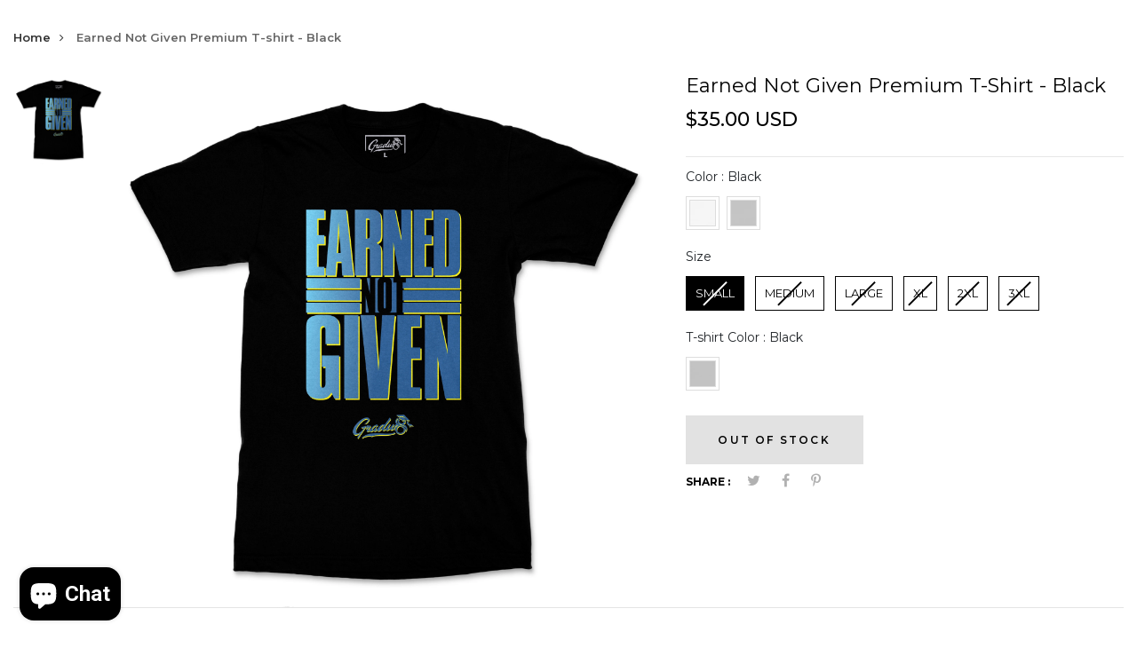

--- FILE ---
content_type: text/javascript;charset=utf-8
request_url: https://assets.cloudlift.app/api/assets/upload.js?shop=gradu8shop.myshopify.com
body_size: 3907
content:
window.Cloudlift = window.Cloudlift || {};window.Cloudlift.upload = { config: {"app":"upload","shop":"gradu8shop.myshopify.com","url":"https://gradu8apparel.com","api":"https://api.cloudlift.app","assets":"https://cdn.jsdelivr.net/gh/cloudlift-app/cdn@0.14.28","mode":"prod","currencyFormats":{"moneyFormat":"${{amount}}","moneyWithCurrencyFormat":"${{amount}} USD"},"resources":["https://cdn.jsdelivr.net/gh/cloudlift-app/cdn@0.14.28/static/app-upload.css","https://cdn.jsdelivr.net/gh/cloudlift-app/cdn@0.14.28/static/app-upload.js"],"locale":"en","i18n":{"upload.config.image.editor.color.exposure":"Exposure","upload.config.file.load.error":"Error during load","upload.config.file.size.notavailable":"Size not available","upload.config.error.required":"Please upload a file","upload.config.image.editor.crop.rotate.right":"Rotate right","upload.config.file.button.undo":"Undo","upload.config.error.fileCountMin":"Please upload at least {min} file(s)","upload.config.image.resolution.expected.min":"Minimum resolution is {minResolution}","upload.config.file.upload.error.revert":"Error during revert","upload.config.image.size.tobig":"Image is too big","upload.config.image.editor.resize.height":"Height","upload.config.error.inapp":"Upload error","upload.config.image.editor.crop.aspect.ratio":"Aspect ratio","upload.config.image.editor.button.cancel":"Cancel","upload.config.image.editor.status.error":"Error loading image…","upload.config.file.button.retry":"Retry","upload.config.error.fileCountMax":"Please upload at most {max} file(s)","upload.config.image.editor.util.markup.text":"Text","upload.config.image.ratio.expected":"Expected image ratio {ratio}","upload.config.file.button.remove":"Remove","upload.config.image.resolution.expected.max":"Maximum resolution is {maxResolution}","upload.config.error.inapp.facebook":"Please open the page outside of Facebook","upload.config.image.editor.util.markup.size":"Size","upload.config.image.size.expected.max":"Maximum size is {maxWidth} × {maxHeight}","upload.config.image.editor.util.markup.select":"Select","upload.config.file.uploading":"Uploading","upload.config.image.editor.resize.width":"Width","upload.config.image.editor.crop.flip.horizontal":"Flip horizontal","upload.config.file.link":"\uD83D\uDD17","upload.config.image.editor.status.loading":"Loading image…","upload.config.error.filePagesMin":"Please upload documents with at least {min} pages","upload.config.image.editor.status.processing":"Processing image…","upload.config.file.loading":"Loading","upload.config.file.upload.canceled":"Upload cancelled","upload.config.file.upload.cancel":"tap to cancel","upload.config.image.editor.crop.rotate.left":"Rotate left","upload.config.file.type.notallowed":"File type not allowed","upload.config.file.type.expected":"Expects {lastType}","upload.config.image.editor.util.markup":"Markup","upload.config.file.button.cancel":"Cancel","upload.config.image.editor.status.waiting":"Waiting for image…","upload.config.file.upload.retry":"tap to retry","upload.config.image.editor.resize.apply":"Apply","upload.config.image.editor.color.contrast":"Contrast","upload.config.file.size.tobig":"File is too large","upload.config.dragdrop":"Drag & Drop your files or <u>Browse</u>","upload.config.file.upload.undo":"tap to undo","upload.config.image.editor.color.saturation":"Saturation","upload.config.error.filePagesMax":"Please upload documents with at most {max} pages","upload.config.file.button.upload":"Upload","upload.config.file.size.waiting":"Waiting for size","upload.config.image.editor.util.color":"Colors","upload.config.error.inputs":"Please fill in all required input fields","upload.config.image.editor.util.markup.circle":"Circle","upload.config.image.type.notsupported":"Image type not supported","upload.config.image.editor.crop.flip.vertical":"Flip vertical","upload.config.image.size.expected.min":"Minimum size is {minWidth} × {minHeight}","upload.config.image.editor.button.reset":"Reset","upload.config.image.ratio.invalid":"Image ratio does not match","upload.config.error.ready":"Please wait for the upload to complete","upload.config.image.editor.crop.zoom":"Zoom","upload.config.file.upload.error.remove":"Error during remove","upload.config.image.editor.util.markup.remove":"Remove","upload.config.image.resolution.max":"Image resolution too high","upload.config.image.editor.util.crop":"Crop","upload.config.image.editor.color.brightness":"Brightness","upload.config.error.fileConvert":"File conversion failed","upload.config.image.editor.util.markup.draw":"Draw","upload.config.image.editor.util.resize":"Resize","upload.config.file.upload.error":"Error during upload","upload.config.image.editor.util.filter":"Filter","upload.config.file.upload.complete":"Upload complete","upload.config.error.inapp.instagram":"Please open the page outside of Instagram","upload.config.image.editor.util.markup.arrow":"Arrow","upload.config.file.size.max":"Maximum file size is {filesize}","upload.config.image.resolution.min":"Image resolution is too low","upload.config.image.editor.util.markup.square":"Square","upload.config.image.size.tosmall":"Image is too small","upload.config.file.button.abort":"Abort","upload.config.image.editor.button.confirm":"Upload"},"level":1,"version":"0.14.28","setup":true,"fields":[{"uuid":"cl83gwgpyazf","required":true,"hidden":false,"field":"upload","propertyTransform":true,"fieldProperty":"properties","fieldId":"_cl-upload","fieldThumbnail":"thumbnail","fieldThumbnailPreview":true,"className":"","label":"","text":"","selector":"","conditionMode":1,"conditions":[{"field":"product","operator":"equals","value":"","objects":[{"id":"7916738576583","title":"Graduation Package (Test)","handle":"graduation-package-test"}],"tags":null}],"styles":{"file-grid":"0","max-height":"600px","min-height":"50px","font-family":"-apple-system, BlinkMacSystemFont, 'Segoe UI', Roboto,\nHelvetica, Arial, sans-serif, 'Apple Color Emoji', 'Segoe UI Emoji',\n'Segoe UI Symbol'","input-order":"top","label-color":"#555","file-counter":"0","input-margin":"10px","buttons-color":"#fff","file-multiple":"0","label-font-size":"16px","label-color-drop":"#555","area-border-radius":"5px","file-border-radius":"5px","label-font-size-drop":"16px","area-background-color":"#eee","file-background-color":"#555","buttons-background-color":"rgba(0,0,0,0.5)","upload-error-background-color":"#FF0000","upload-success-background-color":"#008000"},"theme":"default","css":"#cl83gwgpyazf .cl-hide{display:none!important}#cl83gwgpyazf .cl-upload--label{color:#555;font-size:16px;display:block}#cl83gwgpyazf .cl-upload--input-field{margin-bottom:10px}#cl83gwgpyazf .cl-upload--input{width:100%;box-sizing:border-box;padding:10px 18px;margin:0;border:1px solid #eee;border-radius:5px}#cl83gwgpyazf input[type=checkbox].cl-upload--input,#cl83gwgpyazf input[type=radio].cl-upload--input{width:1.2em;cursor:pointer}#cl83gwgpyazf input[type=radio].cl-upload--input{vertical-align:middle;margin-right:10px}#cl83gwgpyazf input[type=color].cl-upload--input{width:40px;height:40px;cursor:pointer;padding:0;border:0}#cl83gwgpyazf input[type=radio]+.cl-upload-color-rect{margin-right:10px;margin-bottom:10px}#cl83gwgpyazf input[type=radio]:checked+.cl-upload-color-rect{border:2px solid #404040}#cl83gwgpyazf .cl-upload-color-rect{width:30px;height:30px;display:inline-block;vertical-align:middle;border-radius:3px}#cl83gwgpyazf .cl-upload--invalid{border-color:#e60000}#cl83gwgpyazf .cl-upload--errors{overflow:hidden;transition:max-height 2s ease-out;max-height:0}#cl83gwgpyazf .cl-upload--errors.open{max-height:400px}#cl83gwgpyazf .cl-upload--error{text-align:center;font-size:14px;cursor:pointer;position:relative;opacity:1;font-family:-apple-system,BlinkMacSystemFont,'Segoe UI',Roboto,Helvetica,Arial,sans-serif,'Apple Color Emoji','Segoe UI Emoji','Segoe UI Symbol';box-sizing:border-box;color:#fff;background-color:#f00;padding:.3rem .7rem;margin-bottom:.7rem;border:1px solid transparent;border-color:#e60000;border-radius:5px}#cl83gwgpyazf .cl-upload--error:after{content:'x';position:absolute;right:1rem;top:.25rem}#cl83gwgpyazf .cl-upload--error.dismissed{opacity:0;transition:opacity .3s ease-out}#cl83gwgpyazf .filepond--root{font-family:-apple-system,BlinkMacSystemFont,'Segoe UI',Roboto,Helvetica,Arial,sans-serif,'Apple Color Emoji','Segoe UI Emoji','Segoe UI Symbol'}#cl83gwgpyazf .filepond--root .filepond--drop-label{min-height:50px}#cl83gwgpyazf .filepond--file-action-button{cursor:pointer;min-height:auto!important;height:1.625em}#cl83gwgpyazf .filepond--drop-label{color:#555}#cl83gwgpyazf .filepond--drop-label label{cursor:pointer;width:auto!important;height:auto!important;position:relative!important;color:#555!important;font-size:16px!important}#cl83gwgpyazf .filepond--drop-label u{cursor:pointer;text-decoration-color:#555}#cl83gwgpyazf .filepond--label-action{text-decoration-color:#555}#cl83gwgpyazf .filepond--panel-root{background-color:#eee!important}#cl83gwgpyazf .filepond--panel-root{border-radius:5px}#cl83gwgpyazf .filepond--item-panel,#cl83gwgpyazf .filepond--file-poster-wrapper,#cl83gwgpyazf .filepond--image-preview-wrapper{border-radius:5px}#cl83gwgpyazf .filepond--item-panel{background-color:#555!important}#cl83gwgpyazf .filepond--drip-blob{background-color:#999}#cl83gwgpyazf .filepond--file-action-button{background-color:rgba(0,0,0,0.5)}#cl83gwgpyazf .filepond--file-action-button{color:#fff}#cl83gwgpyazf .filepond--file-action-button:hover,#cl83gwgpyazf .filepond--file-action-button:focus{box-shadow:0 0 0 .125em #fff}#cl83gwgpyazf .filepond--file{color:#fff;font-size:16px}#cl83gwgpyazf [data-filepond-item-state*='error'] .filepond--item-panel,#cl83gwgpyazf [data-filepond-item-state*='invalid'] .filepond--item-panel{background-color:#f00!important}#cl83gwgpyazf [data-filepond-item-state*='invalid'] .filepond--file{color:#fff}#cl83gwgpyazf [data-filepond-item-state='processing-complete'] .filepond--item-panel{background-color:#008000!important}#cl83gwgpyazf [data-filepond-item-state='processing-complete'] .filepond--file{color:#fff}#cl83gwgpyazf .filepond--image-preview-overlay-idle{color:rgba(34,34,34,0.8)}#cl83gwgpyazf .filepond--image-preview,#cl83gwgpyazf .filepond--file-poster{background-color:#555}#cl83gwgpyazf .filepond--image-preview-overlay-success{color:#008000}#cl83gwgpyazf .filepond--image-preview-overlay-failure{color:#f00}","fileMimeTypes":[],"fileMimeTypesValidate":false,"fileSizeMaxPlan":10,"fileMultiple":false,"fileCountMin":1,"fileCountMax":4,"fileCounter":false,"fileQuantity":false,"fileFetch":true,"fileSubmitRemove":true,"fileSubmitClear":false,"fileName":false,"fileGrid":false,"imagePreview":true,"imageSizeValidate":true,"imageWidthMin":500,"imageHeightMin":500,"imageResolutionMin":2000,"imageThumbnail":false,"imageThumbnailWidth":500,"imageThumbnailHeight":500,"convert":false,"convertInfo":false,"convertInfoPagesQuantity":false,"convertInfoLengthQuantity":false,"pdfMultiPage":false,"pdfTransparent":false,"serverTransform":false,"imageOriginal":false,"imageEditor":false,"imageEditorOpen":true,"imageEditorCropRestrict":false,"imageEditorCropRatios":[{"label":"Free","value":""},{"label":"Portrait","value":"3:2"},{"label":"Square","value":"1:1"},{"label":"Landscape","value":"4:3"}],"imageEditorUtils":[],"imageEditorPintura":false,"inputFields":[],"variantConfigs":[],"variantConfig":false}],"extensions":""}};loadjs=function(){var a=function(){},c={},u={},f={};function o(e,n){if(e){var t=f[e];if(u[e]=n,t)for(;t.length;)t[0](e,n),t.splice(0,1)}}function l(e,n){e.call&&(e={success:e}),n.length?(e.error||a)(n):(e.success||a)(e)}function h(t,r,s,i){var c,o,e=document,n=s.async,u=(s.numRetries||0)+1,f=s.before||a,l=t.replace(/^(css|img)!/,"");i=i||0,/(^css!|\.css$)/.test(t)?((o=e.createElement("link")).rel="stylesheet",o.href=l,(c="hideFocus"in o)&&o.relList&&(c=0,o.rel="preload",o.as="style")):/(^img!|\.(png|gif|jpg|svg)$)/.test(t)?(o=e.createElement("img")).src=l:((o=e.createElement("script")).src=t,o.async=void 0===n||n),!(o.onload=o.onerror=o.onbeforeload=function(e){var n=e.type[0];if(c)try{o.sheet.cssText.length||(n="e")}catch(e){18!=e.code&&(n="e")}if("e"==n){if((i+=1)<u)return h(t,r,s,i)}else if("preload"==o.rel&&"style"==o.as)return o.rel="stylesheet";r(t,n,e.defaultPrevented)})!==f(t,o)&&e.head.appendChild(o)}function t(e,n,t){var r,s;if(n&&n.trim&&(r=n),s=(r?t:n)||{},r){if(r in c)throw"LoadJS";c[r]=!0}function i(n,t){!function(e,r,n){var t,s,i=(e=e.push?e:[e]).length,c=i,o=[];for(t=function(e,n,t){if("e"==n&&o.push(e),"b"==n){if(!t)return;o.push(e)}--i||r(o)},s=0;s<c;s++)h(e[s],t,n)}(e,function(e){l(s,e),n&&l({success:n,error:t},e),o(r,e)},s)}if(s.returnPromise)return new Promise(i);i()}return t.ready=function(e,n){return function(e,t){e=e.push?e:[e];var n,r,s,i=[],c=e.length,o=c;for(n=function(e,n){n.length&&i.push(e),--o||t(i)};c--;)r=e[c],(s=u[r])?n(r,s):(f[r]=f[r]||[]).push(n)}(e,function(e){l(n,e)}),t},t.done=function(e){o(e,[])},t.reset=function(){c={},u={},f={}},t.isDefined=function(e){return e in c},t}();!function(e){loadjs(e.resources,"assets",{success:function(){var n,t="cloudlift."+e.app+".ready";"function"==typeof Event?n=new Event(t):(n=document.createEvent("Event")).initEvent(t,!0,!0),window.dispatchEvent(n)},error:function(e){console.error("failed to load assets",e)}})}(window.Cloudlift.upload.config);

--- FILE ---
content_type: text/javascript
request_url: https://cdn.starapps.studio/apps/vsk/gradu8shop/data.js
body_size: 3465
content:
"use strict";"undefined"==typeof window.starapps_data&&(window.starapps_data={}),"undefined"==typeof window.starapps_data.product_groups&&(window.starapps_data.product_groups=[{"id":3824942,"products_preset_id":687236,"collections_swatch":"custom_swatch","group_name":"Believe And Become Black Label Premium Crew Neck Sweatshirt","option_name":"Color","collections_preset_id":299743,"display_position":"top","products_swatch":"custom_swatch","mobile_products_preset_id":687236,"mobile_products_swatch":"custom_swatch","mobile_collections_preset_id":299743,"mobile_collections_swatch":"custom_swatch","same_products_preset_for_mobile":true,"same_collections_preset_for_mobile":true,"option_values":[{"id":7259934326983,"option_value":"Royal Blue ","handle":"believe-and-become-black-label-premium-crew-neck-sweatshirt","published":true,"swatch_src":"file","swatch_value":null},{"id":7850042294471,"option_value":"Carbon Grey ","handle":"copy-of-believe-and-become-black-label-premium-crew-neck-sweatshirt","published":true,"swatch_src":"file","swatch_value":null}]},{"id":3824993,"products_preset_id":687236,"collections_swatch":"custom_swatch","group_name":"Believe And Become Core Fleece Bag","option_name":"Color","collections_preset_id":299743,"display_position":"top","products_swatch":"custom_swatch","mobile_products_preset_id":687236,"mobile_products_swatch":"custom_swatch","mobile_collections_preset_id":299743,"mobile_collections_swatch":"custom_swatch","same_products_preset_for_mobile":true,"same_collections_preset_for_mobile":true,"option_values":[{"id":7054960492743,"option_value":"Heather Grey / Breast Cancer ","handle":"believe-breast-cancer-awareness-bag","published":true,"swatch_src":"file","swatch_value":null},{"id":7075928506567,"option_value":"Black ","handle":"believe-and-become-core-fleece-bag","published":true,"swatch_src":"file","swatch_value":null},{"id":7248300966087,"option_value":"Heather Grey ","handle":"heather-grey-believe-and-become-core-fleece-bag","published":true,"swatch_src":"file","swatch_value":null},{"id":7248301097159,"option_value":null,"handle":"royal-blue-believe-and-become-core-fleece-bag","published":true,"swatch_src":"file","swatch_value":null},{"id":7248301195463,"option_value":"Navy ","handle":"navy-blue-believe-and-become-core-fleece-bag","published":true,"swatch_src":"file","swatch_value":null},{"id":7248301260999,"option_value":"Camo","handle":"camo-believe-and-become-core-fleece-bag","published":true,"swatch_src":"file","swatch_value":null}]},{"id":3824948,"products_preset_id":687236,"collections_swatch":"custom_swatch","group_name":"Believe And Become Shadow Premium Crew Neck Sweatshirt","option_name":"Color","collections_preset_id":299743,"display_position":"top","products_swatch":"custom_swatch","mobile_products_preset_id":687236,"mobile_products_swatch":"custom_swatch","mobile_collections_preset_id":299743,"mobile_collections_swatch":"custom_swatch","same_products_preset_for_mobile":true,"same_collections_preset_for_mobile":true,"option_values":[{"id":7259947860167,"option_value":"Carbon Grey ","handle":"believe-and-become-shadow-premium-crew-neck-sweatshirt","published":true,"swatch_src":"file","swatch_value":null},{"id":7850043998407,"option_value":"Black ","handle":"believe-and-become-shadow-premium-crew-neck-sweatshirt-black","published":true,"swatch_src":"file","swatch_value":null},{"id":7850044850375,"option_value":"Royal Blue ","handle":"copy-of-believe-and-become-shadow-premium-crew-neck-sweatshirt","published":true,"swatch_src":"file","swatch_value":null},{"id":7850046030023,"option_value":"Navy Blue ","handle":"copy-of-believe-and-become-shadow-premium-crew-neck-sweatshirt-1","published":true,"swatch_src":"file","swatch_value":null}]},{"id":3824926,"products_preset_id":687236,"collections_swatch":"custom_swatch","group_name":"Believe \u0026 Become Black Label Premium Pullover Hoodie","option_name":"Color","collections_preset_id":299743,"display_position":"top","products_swatch":"custom_swatch","mobile_products_preset_id":687236,"mobile_products_swatch":"custom_swatch","mobile_collections_preset_id":299743,"mobile_collections_swatch":"custom_swatch","same_products_preset_for_mobile":true,"same_collections_preset_for_mobile":true,"option_values":[{"id":7259991048391,"option_value":"Carbon Grey ","handle":"believe-become-black-label-premium-pullover-hoodie","published":true,"swatch_src":"file","swatch_value":null},{"id":7850039345351,"option_value":"Royal Blue ","handle":"copy-of-believe-become-black-label-premium-pullover-hoodie","published":true,"swatch_src":"file","swatch_value":null}]},{"id":3824965,"products_preset_id":687236,"collections_swatch":"custom_swatch","group_name":"Believe \u0026 Become Outline Premium Pullover Hoodie","option_name":"Color","collections_preset_id":299743,"display_position":"top","products_swatch":"custom_swatch","mobile_products_preset_id":687236,"mobile_products_swatch":"custom_swatch","mobile_collections_preset_id":299743,"mobile_collections_swatch":"custom_swatch","same_products_preset_for_mobile":true,"same_collections_preset_for_mobile":true,"option_values":[{"id":7106310504647,"option_value":"Navy ","handle":"believe-become-stacked-premium-pullover-hoodie","published":true,"swatch_src":"file","swatch_value":null},{"id":7850069754055,"option_value":"Black ","handle":"copy-of-believe-become-outline-premium-pullover-hoodie","published":true,"swatch_src":"file","swatch_value":null},{"id":7850071818439,"option_value":"Heather Grey ","handle":"copy-of-believe-become-outline-premium-pullover-hoodie-1","published":true,"swatch_src":"file","swatch_value":null},{"id":7850075324615,"option_value":"White ","handle":"copy-of-believe-become-outline-premium-pullover-hoodie-2","published":true,"swatch_src":"file","swatch_value":null}]},{"id":3825019,"products_preset_id":687236,"collections_swatch":"custom_swatch","group_name":"Chosen Crew Neck T-shirt","option_name":"Color","collections_preset_id":299743,"display_position":"top","products_swatch":"custom_swatch","mobile_products_preset_id":687236,"mobile_products_swatch":"custom_swatch","mobile_collections_preset_id":299743,"mobile_collections_swatch":"custom_swatch","same_products_preset_for_mobile":true,"same_collections_preset_for_mobile":true,"option_values":[{"id":6743480631495,"option_value":"Black ","handle":"gradu8-camo-mock","published":true,"swatch_src":"file","swatch_value":null},{"id":7850153672903,"option_value":"Navy Blue ","handle":"copy-of-chosen-crew-neck-t-shirt","published":true,"swatch_src":"file","swatch_value":null},{"id":7850155737287,"option_value":"Red","handle":"copy-of-chosen-crew-neck-t-shirt-1","published":true,"swatch_src":"file","swatch_value":null}]},{"id":3824955,"products_preset_id":687236,"collections_swatch":"custom_swatch","group_name":"Gradu8 BnB Anniversary Premium Pullover Hoodie","option_name":"Color","collections_preset_id":299743,"display_position":"top","products_swatch":"custom_swatch","mobile_products_preset_id":687236,"mobile_products_swatch":"custom_swatch","mobile_collections_preset_id":299743,"mobile_collections_swatch":"custom_swatch","same_products_preset_for_mobile":true,"same_collections_preset_for_mobile":true,"option_values":[{"id":7612721070279,"option_value":"Black ","handle":"black-gradu8-bnb-anniversary-premium-pullover-hoodie","published":true,"swatch_src":"file","swatch_value":null},{"id":7612723658951,"option_value":"Heather Grey ","handle":"heather-gradu8-bnb-anniversary-premium-pullover-hoodie","published":true,"swatch_src":"file","swatch_value":null}]},{"id":3825004,"products_preset_id":687236,"collections_swatch":"custom_swatch","group_name":"GRADU8 SUNSET","option_name":"Color","collections_preset_id":299743,"display_position":"top","products_swatch":"custom_swatch","mobile_products_preset_id":687236,"mobile_products_swatch":"custom_swatch","mobile_collections_preset_id":299743,"mobile_collections_swatch":"custom_swatch","same_products_preset_for_mobile":true,"same_collections_preset_for_mobile":true,"option_values":[{"id":6956005032135,"option_value":"Navy Blue ","handle":"gradu8-sunset","published":true,"swatch_src":"file","swatch_value":null},{"id":7850128048327,"option_value":"Black ","handle":"copy-of-gradu8-sunset","published":true,"swatch_src":"file","swatch_value":null}]},{"id":3825001,"products_preset_id":687236,"collections_swatch":"custom_swatch","group_name":"Highly Favored Premium Crew Neck T-shirt","option_name":"Color","collections_preset_id":299743,"display_position":"top","products_swatch":"custom_swatch","mobile_products_preset_id":687236,"mobile_products_swatch":"custom_swatch","mobile_collections_preset_id":299743,"mobile_collections_swatch":"custom_swatch","same_products_preset_for_mobile":true,"same_collections_preset_for_mobile":true,"option_values":[{"id":6973308338375,"option_value":"Black ","handle":"highly-favored","published":true,"swatch_src":"file","swatch_value":null},{"id":7850122608839,"option_value":"Navy Blue ","handle":"copy-of-highly-favored-premium-crew-neck-t-shirt","published":true,"swatch_src":"file","swatch_value":null}]},{"id":3825067,"products_preset_id":687236,"collections_swatch":"custom_swatch","group_name":"Knowledge Is Power","option_name":"Color","collections_preset_id":299743,"display_position":"top","products_swatch":"custom_swatch","mobile_products_preset_id":687236,"mobile_products_swatch":"custom_swatch","mobile_collections_preset_id":299743,"mobile_collections_swatch":"custom_swatch","same_products_preset_for_mobile":true,"same_collections_preset_for_mobile":true,"option_values":[{"id":7217133715655,"option_value":"Black ","handle":"knowledge-is-power","published":true,"swatch_src":"file","swatch_value":null},{"id":7850255450311,"option_value":"Red ","handle":"copy-of-knowledge-is-power","published":true,"swatch_src":"file","swatch_value":null},{"id":7850256892103,"option_value":"Navy Blue ","handle":"copy-of-knowledge-is-power-1","published":true,"swatch_src":"file","swatch_value":null},{"id":7850257481927,"option_value":"Heather Gray ","handle":"copy-of-knowledge-is-power-2","published":true,"swatch_src":"file","swatch_value":null},{"id":7850258006215,"option_value":"White ","handle":"copy-of-knowledge-is-power-3","published":true,"swatch_src":"file","swatch_value":null}]},{"id":3824992,"products_preset_id":687236,"collections_swatch":"custom_swatch","group_name":"Men's Believe \u0026 Become Black Label Premium Crew-Neck T-Shirt","option_name":"Color","collections_preset_id":299743,"display_position":"top","products_swatch":"custom_swatch","mobile_products_preset_id":687236,"mobile_products_swatch":"custom_swatch","mobile_collections_preset_id":299743,"mobile_collections_swatch":"custom_swatch","same_products_preset_for_mobile":true,"same_collections_preset_for_mobile":true,"option_values":[{"id":7276285460679,"option_value":"Royal Blue ","handle":"mens-believe-become-black-label-premium-crew-neck-t-shirt","published":true,"swatch_src":"file","swatch_value":null},{"id":7850104094919,"option_value":"Red ","handle":"copy-of-mens-believe-become-black-label-premium-crew-neck-t-shirt","published":true,"swatch_src":"file","swatch_value":null},{"id":7850105831623,"option_value":"Heather Grey ","handle":"copy-of-mens-believe-become-black-label-premium-crew-neck-t-shirt-1","published":true,"swatch_src":"file","swatch_value":null}]},{"id":3824986,"products_preset_id":687236,"collections_swatch":"custom_swatch","group_name":"Men's Believe \u0026 Become Outline Premium Crew Neck T-shirt","option_name":"Color","collections_preset_id":299743,"display_position":"top","products_swatch":"custom_swatch","mobile_products_preset_id":687236,"mobile_products_swatch":"custom_swatch","mobile_collections_preset_id":299743,"mobile_collections_swatch":"custom_swatch","same_products_preset_for_mobile":true,"same_collections_preset_for_mobile":true,"option_values":[{"id":7095670309063,"option_value":"Black ","handle":"believe-become-premium-crew-neck-t-shirt","published":true,"swatch_src":"file","swatch_value":null},{"id":7850094854343,"option_value":"Heather Grey ","handle":"copy-of-mens-believe-become-outline-premium-crew-neck-t-shirt","published":true,"swatch_src":"file","swatch_value":null},{"id":7850096427207,"option_value":"Navy Blue ","handle":"copy-of-mens-believe-become-outline-premium-crew-neck-t-shirt-1","published":true,"swatch_src":"file","swatch_value":null},{"id":7850097901767,"option_value":"Red","handle":"copy-of-mens-believe-become-outline-premium-crew-neck-t-shirt-2","published":true,"swatch_src":"file","swatch_value":null}]},{"id":3825068,"products_preset_id":687236,"collections_swatch":"custom_swatch","group_name":"Men's Earned Not Given Premium Crew Neck T-shirt","option_name":"Color","collections_preset_id":299743,"display_position":"top","products_swatch":"custom_swatch","mobile_products_preset_id":687236,"mobile_products_swatch":"custom_swatch","mobile_collections_preset_id":299743,"mobile_collections_swatch":"custom_swatch","same_products_preset_for_mobile":true,"same_collections_preset_for_mobile":true,"option_values":[{"id":7320059248839,"option_value":"White ","handle":"mens-earned-not-given-premium-crew-neck-t-shirt","published":true,"swatch_src":"file","swatch_value":null},{"id":7850259611847,"option_value":"Black ","handle":"copy-of-mens-earned-not-given-premium-crew-neck-t-shirt","published":true,"swatch_src":"file","swatch_value":null}]},{"id":3824978,"products_preset_id":687236,"collections_swatch":"custom_swatch","group_name":"Men's Gradu8 Script logo Crew Neck T-shirt","option_name":"Color","collections_preset_id":299743,"display_position":"top","products_swatch":"custom_swatch","mobile_products_preset_id":687236,"mobile_products_swatch":"custom_swatch","mobile_collections_preset_id":299743,"mobile_collections_swatch":"custom_swatch","same_products_preset_for_mobile":true,"same_collections_preset_for_mobile":true,"option_values":[{"id":6743547445447,"option_value":"White ","handle":"gradu8-script-logo","published":true,"swatch_src":"file","swatch_value":null},{"id":7850086006983,"option_value":"Black ","handle":"copy-of-mens-gradu8-script-logo-crew-neck-t-shirt","published":true,"swatch_src":"file","swatch_value":null},{"id":7850089676999,"option_value":"Heather Grey ","handle":"copy-of-mens-gradu8-script-logo-crew-neck-t-shirt-1","published":true,"swatch_src":"file","swatch_value":null},{"id":7850091741383,"option_value":"Navy Blue ","handle":"copy-of-mens-gradu8-script-logo-crew-neck-t-shirt-2","published":true,"swatch_src":"file","swatch_value":null},{"id":7850092527815,"option_value":"Red","handle":"copy-of-mens-gradu8-script-logo-crew-neck-t-shirt-3","published":true,"swatch_src":"file","swatch_value":null}]},{"id":3824998,"products_preset_id":687236,"collections_swatch":"custom_swatch","group_name":"Men's Knowledge Is Power Premium Crew Neck T-shirt","option_name":"Color","collections_preset_id":299743,"display_position":"top","products_swatch":"custom_swatch","mobile_products_preset_id":687236,"mobile_products_swatch":"custom_swatch","mobile_collections_preset_id":299743,"mobile_collections_swatch":"custom_swatch","same_products_preset_for_mobile":true,"same_collections_preset_for_mobile":true,"option_values":[{"id":7272991752391,"option_value":"Red ","handle":"mens-knowledge-is-power-premium-crew-neck-t-shirt","published":true,"swatch_src":"file","swatch_value":null},{"id":7850118545607,"option_value":"Black ","handle":"copy-of-mens-knowledge-is-power-premium-crew-neck-t-shirt","published":true,"swatch_src":"file","swatch_value":null},{"id":7850119725255,"option_value":"White ","handle":"copy-of-mens-knowledge-is-power-premium-crew-neck-t-shirt-1","published":true,"swatch_src":"file","swatch_value":null},{"id":7850120216775,"option_value":"Heather Grey","handle":"copy-of-mens-knowledge-is-power-premium-crew-neck-t-shirt-2","published":false,"swatch_src":"file","swatch_value":null}]},{"id":3824972,"products_preset_id":687236,"collections_swatch":"custom_swatch","group_name":"Men's Original Gradu8 Believe \u0026 Become T-shirt","option_name":"Color","collections_preset_id":299743,"display_position":"top","products_swatch":"custom_swatch","mobile_products_preset_id":687236,"mobile_products_swatch":"custom_swatch","mobile_collections_preset_id":299743,"mobile_collections_swatch":"custom_swatch","same_products_preset_for_mobile":true,"same_collections_preset_for_mobile":true,"option_values":[{"id":7217159700679,"option_value":"White ","handle":"mens-original-gradu8-believe-become-t-shirt","published":true,"swatch_src":"file","swatch_value":null},{"id":7850079256775,"option_value":"Heather Grey ","handle":"copy-of-mens-original-gradu8-believe-become-t-shirt","published":true,"swatch_src":"file","swatch_value":null},{"id":7850083582151,"option_value":"Red ","handle":"copy-of-mens-original-gradu8-believe-become-t-shirt-3","published":true,"swatch_src":"file","swatch_value":null},{"id":7850082762951,"option_value":"Navy Blue ","handle":"copy-of-mens-original-gradu8-believe-become-t-shirt-2","published":true,"swatch_src":"file","swatch_value":null},{"id":7850081059015,"option_value":"Black ","handle":"copy-of-mens-original-gradu8-believe-become-t-shirt-1","published":true,"swatch_src":"file","swatch_value":null}]},{"id":3825008,"products_preset_id":687236,"collections_swatch":"custom_swatch","group_name":"No Excuses Premium Crew Neck T-shirt","option_name":"Color","collections_preset_id":299743,"display_position":"top","products_swatch":"custom_swatch","mobile_products_preset_id":687236,"mobile_products_swatch":"custom_swatch","mobile_collections_preset_id":299743,"mobile_collections_swatch":"custom_swatch","same_products_preset_for_mobile":true,"same_collections_preset_for_mobile":true,"option_values":[{"id":6743583490247,"option_value":"Red ","handle":"no-excuses","published":true,"swatch_src":"file","swatch_value":null},{"id":7850140926151,"option_value":"Heather Grey ","handle":"copy-of-no-excuses-premium-crew-neck-t-shirt","published":true,"swatch_src":"file","swatch_value":null},{"id":7850141810887,"option_value":"White","handle":"copy-of-no-excuses-premium-crew-neck-t-shirt-1","published":true,"swatch_src":"file","swatch_value":null}]},{"id":3825010,"products_preset_id":687236,"collections_swatch":"custom_swatch","group_name":"No Weapons Shall Prosper Premium Crew Neck T-shirt","option_name":"Color","collections_preset_id":299743,"display_position":"top","products_swatch":"custom_swatch","mobile_products_preset_id":687236,"mobile_products_swatch":"custom_swatch","mobile_collections_preset_id":299743,"mobile_collections_swatch":"custom_swatch","same_products_preset_for_mobile":true,"same_collections_preset_for_mobile":true,"option_values":[{"id":6743577460935,"option_value":"Black ","handle":"no-weapons-shall-prosper","published":true,"swatch_src":"file","swatch_value":null},{"id":7850146169031,"option_value":"White","handle":"copy-of-no-weapons-shall-prosper-premium-crew-neck-t-shirt","published":true,"swatch_src":"file","swatch_value":null}]},{"id":3824957,"products_preset_id":687236,"collections_swatch":"custom_swatch","group_name":"Official Believe \u0026 Become Premium Crew Neck","option_name":"Color","collections_preset_id":299743,"display_position":"top","products_swatch":"custom_swatch","mobile_products_preset_id":687236,"mobile_products_swatch":"custom_swatch","mobile_collections_preset_id":299743,"mobile_collections_swatch":"custom_swatch","same_products_preset_for_mobile":true,"same_collections_preset_for_mobile":true,"option_values":[{"id":7259957461191,"option_value":"Black","handle":"official-believe-become-premium-crew-neck","published":true,"swatch_src":"file","swatch_value":null},{"id":7850066411719,"option_value":"Carbon Grey ","handle":"copy-of-official-believe-become-premium-crew-neck","published":true,"swatch_src":"file","swatch_value":null},{"id":7850067886279,"option_value":"Royal Blue ","handle":"copy-of-official-believe-become-premium-crew-neck-2","published":true,"swatch_src":"file","swatch_value":null},{"id":7850067361991,"option_value":"Navy Blue ","handle":"copy-of-official-believe-become-premium-crew-neck-1","published":true,"swatch_src":"file","swatch_value":null}]},{"id":3824954,"products_preset_id":687236,"collections_swatch":"custom_swatch","group_name":"Official Gradu8 Premium Crew Neck Sweatshirt","option_name":"Color","collections_preset_id":299743,"display_position":"top","products_swatch":"custom_swatch","mobile_products_preset_id":687236,"mobile_products_swatch":"custom_swatch","mobile_collections_preset_id":299743,"mobile_collections_swatch":"custom_swatch","same_products_preset_for_mobile":true,"same_collections_preset_for_mobile":true,"option_values":[{"id":7259948941511,"option_value":"Royal Blue ","handle":"official-gradu8-premium-crew-neck-sweatshirt","published":true,"swatch_src":"file","swatch_value":null},{"id":7850052452551,"option_value":"Black ","handle":"copy-of-official-gradu8-premium-crew-neck-sweatshirt","published":true,"swatch_src":"file","swatch_value":null},{"id":7850053599431,"option_value":"Carbon Grey ","handle":"copy-of-official-gradu8-premium-crew-neck-sweatshirt-1","published":true,"swatch_src":"file","swatch_value":null},{"id":7850054680775,"option_value":"Navy Blue ","handle":"copy-of-official-gradu8-premium-crew-neck-sweatshirt-2","published":true,"swatch_src":"file","swatch_value":null}]},{"id":3824956,"products_preset_id":687236,"collections_swatch":"custom_swatch","group_name":"OFFICIAL GRADU8 PREMIUM PULLOVER HOODIE","option_name":"Color","collections_preset_id":299743,"display_position":"top","products_swatch":"custom_swatch","mobile_products_preset_id":687236,"mobile_products_swatch":"custom_swatch","mobile_collections_preset_id":299743,"mobile_collections_swatch":"custom_swatch","same_products_preset_for_mobile":true,"same_collections_preset_for_mobile":true,"option_values":[{"id":7259994194119,"option_value":"Royal Blue ","handle":"official-gradu8-premium-pullover-hoodie","published":true,"swatch_src":"file","swatch_value":null},{"id":7850061365447,"option_value":"Carbon Grey ","handle":"copy-of-official-gradu8-premium-pullover-hoodie","published":true,"swatch_src":"file","swatch_value":null},{"id":7850063429831,"option_value":"Black ","handle":"copy-of-official-gradu8-premium-pullover-hoodie-1","published":true,"swatch_src":"file","swatch_value":null},{"id":7850064511175,"option_value":"Navy Blue ","handle":"copy-of-official-gradu8-premium-pullover-hoodie-2","published":false,"swatch_src":"file","swatch_value":null}]},{"id":3825003,"products_preset_id":687236,"collections_swatch":"custom_swatch","group_name":"RAISE YOUR GAME PREMIUM CREW NECK T-SHIRT","option_name":"Color","collections_preset_id":299743,"display_position":"top","products_swatch":"custom_swatch","mobile_products_preset_id":687236,"mobile_products_swatch":"custom_swatch","mobile_collections_preset_id":299743,"mobile_collections_swatch":"custom_swatch","same_products_preset_for_mobile":true,"same_collections_preset_for_mobile":true,"option_values":[{"id":7106398814407,"option_value":"Navy Blue ","handle":"raise-your-game-premium-crew-neck-t-shirt-1","published":true,"swatch_src":"file","swatch_value":null},{"id":7850124804295,"option_value":"Black ","handle":"copy-of-raise-your-game-premium-crew-neck-t-shirt","published":true,"swatch_src":"file","swatch_value":null},{"id":7850125623495,"option_value":"Red ","handle":"copy-of-raise-your-game-premium-crew-neck-t-shirt-1","published":true,"swatch_src":"file","swatch_value":null}]},{"id":3825072,"products_preset_id":687236,"collections_swatch":"custom_swatch","group_name":"WOMEN'S BELIEVE AND BECOME OUTLINE CREW NECK T-SHIRT","option_name":"Color","collections_preset_id":299743,"display_position":"top","products_swatch":"custom_swatch","mobile_products_preset_id":687236,"mobile_products_swatch":"custom_swatch","mobile_collections_preset_id":299743,"mobile_collections_swatch":"custom_swatch","same_products_preset_for_mobile":true,"same_collections_preset_for_mobile":true,"option_values":[{"id":6956082987207,"option_value":"Black ","handle":"believe-and-become-hollow-gold-foil","published":true,"swatch_src":"file","swatch_value":null},{"id":7850268524743,"option_value":"White ","handle":"womens-believe-and-become-outline-crew-neck-t-shirt-white","published":true,"swatch_src":"file","swatch_value":null},{"id":7850268819655,"option_value":"Heather Grey ","handle":"womens-believe-and-become-outline-crew-neck-t-shirt-heather-grey","published":true,"swatch_src":"file","swatch_value":null},{"id":7850269016263,"option_value":"Red ","handle":"womens-believe-and-become-outline-crew-neck-t-shirt-red","published":true,"swatch_src":"file","swatch_value":null}]},{"id":3825077,"products_preset_id":687236,"collections_swatch":"custom_swatch","group_name":"WOMEN'S BELIEVE \u0026 BECOME BLACK LABEL PREMIUM CREW-NECK T-SHIRT","option_name":"Color","collections_preset_id":299743,"display_position":"top","products_swatch":"custom_swatch","mobile_products_preset_id":687236,"mobile_products_swatch":"custom_swatch","mobile_collections_preset_id":299743,"mobile_collections_swatch":"custom_swatch","same_products_preset_for_mobile":true,"same_collections_preset_for_mobile":true,"option_values":[{"id":7276285821127,"option_value":"Heather Grey ","handle":"womens-believe-become-black-label-premium-crew-neck-t-shirt","published":true,"swatch_src":"file","swatch_value":null},{"id":7850272915655,"option_value":"Red","handle":"copy-of-womens-believe-become-black-label-premium-crew-neck-t-shirt","published":true,"swatch_src":"file","swatch_value":null}]},{"id":3825073,"products_preset_id":687236,"collections_swatch":"custom_swatch","group_name":"WOMEN'S FAITH OVER FEAR PREMIUM CREW NECK T-SHIRT","option_name":"Color","collections_preset_id":299743,"display_position":"top","products_swatch":"custom_swatch","mobile_products_preset_id":687236,"mobile_products_swatch":"custom_swatch","mobile_collections_preset_id":299743,"mobile_collections_swatch":"custom_swatch","same_products_preset_for_mobile":true,"same_collections_preset_for_mobile":true,"option_values":[{"id":7273251307719,"option_value":"White ","handle":"womens-faith-over-fear-premium-crew-neck-t-shirt","published":true,"swatch_src":"file","swatch_value":null},{"id":7850270163143,"option_value":"Black","handle":"womens-faith-over-fear-premium-crew-neck-t-shirt-black","published":true,"swatch_src":"file","swatch_value":null}]},{"id":3825081,"products_preset_id":687236,"collections_swatch":"custom_swatch","group_name":"WOMEN'S GOOD VIBES CREW NECK T-SHIRT","option_name":"Color","collections_preset_id":299743,"display_position":"top","products_swatch":"custom_swatch","mobile_products_preset_id":687236,"mobile_products_swatch":"custom_swatch","mobile_collections_preset_id":299743,"mobile_collections_swatch":"custom_swatch","same_products_preset_for_mobile":true,"same_collections_preset_for_mobile":true,"option_values":[{"id":7295368822983,"option_value":"Navy Blue ","handle":"womens-good-vibes-crew-neck-t-shirt","published":true,"swatch_src":"file","swatch_value":null},{"id":7850274652359,"option_value":"White ","handle":"copy-of-womens-good-vibes-crew-neck-t-shirt","published":true,"swatch_src":"file","swatch_value":null},{"id":7850275209415,"option_value":"Light Blue ","handle":"womens-good-vibes-crew-neck-t-shirt-light-blue","published":true,"swatch_src":"file","swatch_value":null},{"id":7850275569863,"option_value":"Black","handle":"womens-good-vibes-crew-neck-t-shirt-black","published":true,"swatch_src":"file","swatch_value":null}]},{"id":3825070,"products_preset_id":687236,"collections_swatch":"custom_swatch","group_name":"WOMEN'S GRADU8 SCRIPT LOGO PREMIUM CREW NECK T-SHIRT","option_name":"Color","collections_preset_id":299743,"display_position":"top","products_swatch":"custom_swatch","mobile_products_preset_id":687236,"mobile_products_swatch":"custom_swatch","mobile_collections_preset_id":299743,"mobile_collections_swatch":"custom_swatch","same_products_preset_for_mobile":true,"same_collections_preset_for_mobile":true,"option_values":[{"id":6973050552519,"option_value":"Red ","handle":"gradu8-script-logo-1","published":true,"swatch_src":"file","swatch_value":null},{"id":7850263511239,"option_value":"Black ","handle":"copy-of-womens-gradu8-script-logo-premium-crew-neck-t-shirt","published":true,"swatch_src":"file","swatch_value":null},{"id":7850264264903,"option_value":"Navy Blue ","handle":"womens-gradu8-script-logo-premium-crew-neck-t-shirt-navy-blue","published":true,"swatch_src":"file","swatch_value":null},{"id":7850264559815,"option_value":"Heather Gray ","handle":"copy-of-womens-gradu8-script-logo-premium-crew-neck-t-shirt-1","published":true,"swatch_src":"file","swatch_value":null},{"id":7850265313479,"option_value":"White ","handle":"copy-of-womens-gradu8-script-logo-premium-crew-neck-t-shirt-2","published":true,"swatch_src":"file","swatch_value":null}]},{"id":3825076,"products_preset_id":687236,"collections_swatch":"custom_swatch","group_name":"WOMEN'S HIGHLY FAVORED PREMIUM CREW-NECK T-SHIRT","option_name":"Color","collections_preset_id":299743,"display_position":"top","products_swatch":"custom_swatch","mobile_products_preset_id":687236,"mobile_products_swatch":"custom_swatch","mobile_collections_preset_id":299743,"mobile_collections_swatch":"custom_swatch","same_products_preset_for_mobile":true,"same_collections_preset_for_mobile":true,"option_values":[{"id":7850271899847,"option_value":"Black ","handle":"copy-of-womens-highly-favored-premium-crew-neck-t-shirt","published":true,"swatch_src":"file","swatch_value":null},{"id":7275925733575,"option_value":"Navy Blue ","handle":"womens-highly-favored-premium-crew-neck-t-shirt","published":true,"swatch_src":"file","swatch_value":null},{"id":7850272063687,"option_value":"White","handle":"womens-highly-favored-premium-crew-neck-t-shirt-white","published":true,"swatch_src":"file","swatch_value":null}]},{"id":3825078,"products_preset_id":687236,"collections_swatch":"first_product_image","group_name":"WOMEN'S NO DRAMA PREMIUM CREW-NECK T-SHIRT","option_name":"Color","collections_preset_id":299743,"display_position":"top","products_swatch":"first_product_image","mobile_products_preset_id":687236,"mobile_products_swatch":"first_product_image","mobile_collections_preset_id":299743,"mobile_collections_swatch":"first_product_image","same_products_preset_for_mobile":true,"same_collections_preset_for_mobile":true,"option_values":[{"id":7276301746375,"option_value":"Red ","handle":"womens-no-drama-premium-crew-neck-t-shirt","published":true,"swatch_src":null,"swatch_value":null},{"id":7850273702087,"option_value":"Black ","handle":"copy-of-womens-no-drama-premium-crew-neck-t-shirt","published":true,"swatch_src":null,"swatch_value":null}]},{"id":3825071,"products_preset_id":687236,"collections_swatch":"custom_swatch","group_name":"WOMEN'S NO EXCUSES PREMIUM CREW NECK T-SHIRT","option_name":"Color","collections_preset_id":299743,"display_position":"top","products_swatch":"custom_swatch","mobile_products_preset_id":687236,"mobile_products_swatch":"custom_swatch","mobile_collections_preset_id":299743,"mobile_collections_swatch":"custom_swatch","same_products_preset_for_mobile":true,"same_collections_preset_for_mobile":true,"option_values":[{"id":6974892507335,"option_value":"White ","handle":"no-excuses-2","published":true,"swatch_src":"file","swatch_value":null},{"id":7850267574471,"option_value":"Red ","handle":"copy-of-womens-no-excuses-premium-crew-neck-t-shirt","published":true,"swatch_src":"file","swatch_value":null},{"id":7850267738311,"option_value":"Heather Grey ","handle":"womens-no-excuses-premium-crew-neck-t-shirt-heather-grey","published":true,"swatch_src":"file","swatch_value":null}]},{"id":3825069,"products_preset_id":687236,"collections_swatch":"custom_swatch","group_name":"Women's Original Believe \u0026 Become Crew Neck T-shirt","option_name":"Color","collections_preset_id":299743,"display_position":"top","products_swatch":"custom_swatch","mobile_products_preset_id":687236,"mobile_products_swatch":"custom_swatch","mobile_collections_preset_id":299743,"mobile_collections_swatch":"custom_swatch","same_products_preset_for_mobile":true,"same_collections_preset_for_mobile":true,"option_values":[{"id":7226997145799,"option_value":"Black ","handle":"womens-original-believe-become-crew-neck-t-shirt","published":true,"swatch_src":"file","swatch_value":null},{"id":7850260496583,"option_value":"Red ","handle":"copy-of-womens-original-believe-become-crew-neck-t-shirt","published":true,"swatch_src":"file","swatch_value":null},{"id":7850260955335,"option_value":"Navy Blue ","handle":"copy-of-womens-original-believe-become-crew-neck-t-shirt-1","published":true,"swatch_src":"file","swatch_value":null},{"id":7850261381319,"option_value":"Heather Grey ","handle":"copy-of-womens-original-believe-become-crew-neck-t-shirt-2","published":true,"swatch_src":"file","swatch_value":null},{"id":7850261610695,"option_value":"White ","handle":"copy-of-womens-original-believe-become-crew-neck-t-shirt-3","published":true,"swatch_src":"file","swatch_value":null}]},{"id":3825074,"products_preset_id":687236,"collections_swatch":"custom_swatch","group_name":"WOMEN'S \"TYPE YOU DON'T FIND TWICE\" PREMIUM CREW-NECK T-SHIRT","option_name":"Color","collections_preset_id":299743,"display_position":"top","products_swatch":"custom_swatch","mobile_products_preset_id":687236,"mobile_products_swatch":"custom_swatch","mobile_collections_preset_id":299743,"mobile_collections_swatch":"custom_swatch","same_products_preset_for_mobile":true,"same_collections_preset_for_mobile":true,"option_values":[{"id":7275921408199,"option_value":"White ","handle":"womens-type-you-dont-find-twice-crew-neck-t-shirt","published":true,"swatch_src":"file","swatch_value":null},{"id":7850271211719,"option_value":"Black ","handle":"womens-type-you-dont-find-twice-premium-crew-neck-t-shirt","published":true,"swatch_src":"file","swatch_value":null},{"id":7850271539399,"option_value":"Light Blue ","handle":"womens-type-you-dont-find-twice-premium-crew-neck-t-shirt-light-blue","published":true,"swatch_src":"file","swatch_value":null}]}],window.starapps_data.product_groups_chart={"believe-and-become-black-label-premium-crew-neck-sweatshirt":[0],"copy-of-believe-and-become-black-label-premium-crew-neck-sweatshirt":[0],"believe-breast-cancer-awareness-bag":[1],"believe-and-become-core-fleece-bag":[1],"heather-grey-believe-and-become-core-fleece-bag":[1],"royal-blue-believe-and-become-core-fleece-bag":[1],"navy-blue-believe-and-become-core-fleece-bag":[1],"camo-believe-and-become-core-fleece-bag":[1],"believe-and-become-shadow-premium-crew-neck-sweatshirt":[2],"believe-and-become-shadow-premium-crew-neck-sweatshirt-black":[2],"copy-of-believe-and-become-shadow-premium-crew-neck-sweatshirt":[2],"copy-of-believe-and-become-shadow-premium-crew-neck-sweatshirt-1":[2],"believe-become-black-label-premium-pullover-hoodie":[3],"copy-of-believe-become-black-label-premium-pullover-hoodie":[3],"believe-become-stacked-premium-pullover-hoodie":[4],"copy-of-believe-become-outline-premium-pullover-hoodie":[4],"copy-of-believe-become-outline-premium-pullover-hoodie-1":[4],"copy-of-believe-become-outline-premium-pullover-hoodie-2":[4],"gradu8-camo-mock":[5],"copy-of-chosen-crew-neck-t-shirt":[5],"copy-of-chosen-crew-neck-t-shirt-1":[5],"black-gradu8-bnb-anniversary-premium-pullover-hoodie":[6],"heather-gradu8-bnb-anniversary-premium-pullover-hoodie":[6],"gradu8-sunset":[7],"copy-of-gradu8-sunset":[7],"highly-favored":[8],"copy-of-highly-favored-premium-crew-neck-t-shirt":[8],"knowledge-is-power":[9],"copy-of-knowledge-is-power":[9],"copy-of-knowledge-is-power-1":[9],"copy-of-knowledge-is-power-2":[9],"copy-of-knowledge-is-power-3":[9],"mens-believe-become-black-label-premium-crew-neck-t-shirt":[10],"copy-of-mens-believe-become-black-label-premium-crew-neck-t-shirt":[10],"copy-of-mens-believe-become-black-label-premium-crew-neck-t-shirt-1":[10],"believe-become-premium-crew-neck-t-shirt":[11],"copy-of-mens-believe-become-outline-premium-crew-neck-t-shirt":[11],"copy-of-mens-believe-become-outline-premium-crew-neck-t-shirt-1":[11],"copy-of-mens-believe-become-outline-premium-crew-neck-t-shirt-2":[11],"mens-earned-not-given-premium-crew-neck-t-shirt":[12],"copy-of-mens-earned-not-given-premium-crew-neck-t-shirt":[12],"gradu8-script-logo":[13],"copy-of-mens-gradu8-script-logo-crew-neck-t-shirt":[13],"copy-of-mens-gradu8-script-logo-crew-neck-t-shirt-1":[13],"copy-of-mens-gradu8-script-logo-crew-neck-t-shirt-2":[13],"copy-of-mens-gradu8-script-logo-crew-neck-t-shirt-3":[13],"mens-knowledge-is-power-premium-crew-neck-t-shirt":[14],"copy-of-mens-knowledge-is-power-premium-crew-neck-t-shirt":[14],"copy-of-mens-knowledge-is-power-premium-crew-neck-t-shirt-1":[14],"copy-of-mens-knowledge-is-power-premium-crew-neck-t-shirt-2":[14],"mens-original-gradu8-believe-become-t-shirt":[15],"copy-of-mens-original-gradu8-believe-become-t-shirt":[15],"copy-of-mens-original-gradu8-believe-become-t-shirt-3":[15],"copy-of-mens-original-gradu8-believe-become-t-shirt-2":[15],"copy-of-mens-original-gradu8-believe-become-t-shirt-1":[15],"no-excuses":[16],"copy-of-no-excuses-premium-crew-neck-t-shirt":[16],"copy-of-no-excuses-premium-crew-neck-t-shirt-1":[16],"no-weapons-shall-prosper":[17],"copy-of-no-weapons-shall-prosper-premium-crew-neck-t-shirt":[17],"official-believe-become-premium-crew-neck":[18],"copy-of-official-believe-become-premium-crew-neck":[18],"copy-of-official-believe-become-premium-crew-neck-2":[18],"copy-of-official-believe-become-premium-crew-neck-1":[18],"official-gradu8-premium-crew-neck-sweatshirt":[19],"copy-of-official-gradu8-premium-crew-neck-sweatshirt":[19],"copy-of-official-gradu8-premium-crew-neck-sweatshirt-1":[19],"copy-of-official-gradu8-premium-crew-neck-sweatshirt-2":[19],"official-gradu8-premium-pullover-hoodie":[20],"copy-of-official-gradu8-premium-pullover-hoodie":[20],"copy-of-official-gradu8-premium-pullover-hoodie-1":[20],"copy-of-official-gradu8-premium-pullover-hoodie-2":[20],"raise-your-game-premium-crew-neck-t-shirt-1":[21],"copy-of-raise-your-game-premium-crew-neck-t-shirt":[21],"copy-of-raise-your-game-premium-crew-neck-t-shirt-1":[21],"believe-and-become-hollow-gold-foil":[22],"womens-believe-and-become-outline-crew-neck-t-shirt-white":[22],"womens-believe-and-become-outline-crew-neck-t-shirt-heather-grey":[22],"womens-believe-and-become-outline-crew-neck-t-shirt-red":[22],"womens-believe-become-black-label-premium-crew-neck-t-shirt":[23],"copy-of-womens-believe-become-black-label-premium-crew-neck-t-shirt":[23],"womens-faith-over-fear-premium-crew-neck-t-shirt":[24],"womens-faith-over-fear-premium-crew-neck-t-shirt-black":[24],"womens-good-vibes-crew-neck-t-shirt":[25],"copy-of-womens-good-vibes-crew-neck-t-shirt":[25],"womens-good-vibes-crew-neck-t-shirt-light-blue":[25],"womens-good-vibes-crew-neck-t-shirt-black":[25],"gradu8-script-logo-1":[26],"copy-of-womens-gradu8-script-logo-premium-crew-neck-t-shirt":[26],"womens-gradu8-script-logo-premium-crew-neck-t-shirt-navy-blue":[26],"copy-of-womens-gradu8-script-logo-premium-crew-neck-t-shirt-1":[26],"copy-of-womens-gradu8-script-logo-premium-crew-neck-t-shirt-2":[26],"copy-of-womens-highly-favored-premium-crew-neck-t-shirt":[27],"womens-highly-favored-premium-crew-neck-t-shirt":[27],"womens-highly-favored-premium-crew-neck-t-shirt-white":[27],"womens-no-drama-premium-crew-neck-t-shirt":[28],"copy-of-womens-no-drama-premium-crew-neck-t-shirt":[28],"no-excuses-2":[29],"copy-of-womens-no-excuses-premium-crew-neck-t-shirt":[29],"womens-no-excuses-premium-crew-neck-t-shirt-heather-grey":[29],"womens-original-believe-become-crew-neck-t-shirt":[30],"copy-of-womens-original-believe-become-crew-neck-t-shirt":[30],"copy-of-womens-original-believe-become-crew-neck-t-shirt-1":[30],"copy-of-womens-original-believe-become-crew-neck-t-shirt-2":[30],"copy-of-womens-original-believe-become-crew-neck-t-shirt-3":[30],"womens-type-you-dont-find-twice-crew-neck-t-shirt":[31],"womens-type-you-dont-find-twice-premium-crew-neck-t-shirt":[31],"womens-type-you-dont-find-twice-premium-crew-neck-t-shirt-light-blue":[31]});

--- FILE ---
content_type: text/javascript; charset=utf-8
request_url: https://gradu8apparel.com/products/copy-of-mens-earned-not-given-premium-crew-neck-t-shirt.js
body_size: 869
content:
{"id":7850259611847,"title":"Earned Not Given Premium T-shirt - Black","handle":"copy-of-mens-earned-not-given-premium-crew-neck-t-shirt","description":"\u003cp data-mce-fragment=\"1\"\u003eThe Gradu8 inspirational T-shirt features Gradu8’s script logo design, reinforced double-stitched collar construction and unique details throughout. \u003cspan data-mce-fragment=\"1\"\u003eAvailable in 5.5 oz., soft-washed 100% combed ring-spun cotton t-shirt.\u003c\/span\u003e\u003cbr data-mce-fragment=\"1\"\u003e\u003c\/p\u003e\n\u003cp data-mce-fragment=\"1\"\u003e\u003cspan data-mce-fragment=\"1\"\u003eClassic Fit\u003c\/span\u003e\u003c\/p\u003e\n\u003cp data-mce-fragment=\"1\"\u003e\u003cspan data-mce-fragment=\"1\"\u003eMade in USA\u003c\/span\u003e\u003c\/p\u003e\n\u003cp data-mce-fragment=\"1\"\u003e\u003cbr data-mce-fragment=\"1\"\u003e\u003c\/p\u003e\n\u003cp data-mce-fragment=\"1\"\u003e\u003cspan data-mce-fragment=\"1\"\u003e\u003cstrong data-mce-fragment=\"1\"\u003eShips in 7-10 business days. Timeframe does not include holidays or weekends when post offices are closed.\u003c\/strong\u003e\u003c\/span\u003e\u003c\/p\u003e","published_at":"2023-12-19T18:35:26-05:00","created_at":"2023-12-19T18:34:42-05:00","vendor":"Gradu8 Apparel","type":"T-shirt","tags":["FAIRE"],"price":3500,"price_min":3500,"price_max":3500,"available":false,"price_varies":false,"compare_at_price":null,"compare_at_price_min":0,"compare_at_price_max":0,"compare_at_price_varies":false,"variants":[{"id":43602743689415,"title":"Small \/ Black","option1":"Small","option2":"Black","option3":null,"sku":null,"requires_shipping":true,"taxable":true,"featured_image":{"id":38488339677383,"product_id":7850259611847,"position":1,"created_at":"2023-12-19T18:34:49-05:00","updated_at":"2023-12-19T18:34:49-05:00","alt":null,"width":4000,"height":4000,"src":"https:\/\/cdn.shopify.com\/s\/files\/1\/0571\/4172\/3335\/files\/CrewNeckT-ShirtMockupsGradu8SettingsREDFRONT-Recovered-Recovered4_37ecd6b1-6bc1-4af7-bcb4-318794fa8c31.jpg?v=1703028889","variant_ids":[43602743689415,43602743754951,43602743820487,43602743886023,43602743951559,43602744017095]},"available":false,"name":"Earned Not Given Premium T-shirt - Black - Small \/ Black","public_title":"Small \/ Black","options":["Small","Black"],"price":3500,"weight":156,"compare_at_price":null,"inventory_management":"shopify","barcode":null,"featured_media":{"alt":null,"id":30889937043655,"position":1,"preview_image":{"aspect_ratio":1.0,"height":4000,"width":4000,"src":"https:\/\/cdn.shopify.com\/s\/files\/1\/0571\/4172\/3335\/files\/CrewNeckT-ShirtMockupsGradu8SettingsREDFRONT-Recovered-Recovered4_37ecd6b1-6bc1-4af7-bcb4-318794fa8c31.jpg?v=1703028889"}},"requires_selling_plan":false,"selling_plan_allocations":[]},{"id":43602743754951,"title":"Medium \/ Black","option1":"Medium","option2":"Black","option3":null,"sku":null,"requires_shipping":true,"taxable":true,"featured_image":{"id":38488339677383,"product_id":7850259611847,"position":1,"created_at":"2023-12-19T18:34:49-05:00","updated_at":"2023-12-19T18:34:49-05:00","alt":null,"width":4000,"height":4000,"src":"https:\/\/cdn.shopify.com\/s\/files\/1\/0571\/4172\/3335\/files\/CrewNeckT-ShirtMockupsGradu8SettingsREDFRONT-Recovered-Recovered4_37ecd6b1-6bc1-4af7-bcb4-318794fa8c31.jpg?v=1703028889","variant_ids":[43602743689415,43602743754951,43602743820487,43602743886023,43602743951559,43602744017095]},"available":false,"name":"Earned Not Given Premium T-shirt - Black - Medium \/ Black","public_title":"Medium \/ Black","options":["Medium","Black"],"price":3500,"weight":156,"compare_at_price":null,"inventory_management":"shopify","barcode":null,"featured_media":{"alt":null,"id":30889937043655,"position":1,"preview_image":{"aspect_ratio":1.0,"height":4000,"width":4000,"src":"https:\/\/cdn.shopify.com\/s\/files\/1\/0571\/4172\/3335\/files\/CrewNeckT-ShirtMockupsGradu8SettingsREDFRONT-Recovered-Recovered4_37ecd6b1-6bc1-4af7-bcb4-318794fa8c31.jpg?v=1703028889"}},"requires_selling_plan":false,"selling_plan_allocations":[]},{"id":43602743820487,"title":"Large \/ Black","option1":"Large","option2":"Black","option3":null,"sku":null,"requires_shipping":true,"taxable":true,"featured_image":{"id":38488339677383,"product_id":7850259611847,"position":1,"created_at":"2023-12-19T18:34:49-05:00","updated_at":"2023-12-19T18:34:49-05:00","alt":null,"width":4000,"height":4000,"src":"https:\/\/cdn.shopify.com\/s\/files\/1\/0571\/4172\/3335\/files\/CrewNeckT-ShirtMockupsGradu8SettingsREDFRONT-Recovered-Recovered4_37ecd6b1-6bc1-4af7-bcb4-318794fa8c31.jpg?v=1703028889","variant_ids":[43602743689415,43602743754951,43602743820487,43602743886023,43602743951559,43602744017095]},"available":false,"name":"Earned Not Given Premium T-shirt - Black - Large \/ Black","public_title":"Large \/ Black","options":["Large","Black"],"price":3500,"weight":156,"compare_at_price":null,"inventory_management":"shopify","barcode":null,"featured_media":{"alt":null,"id":30889937043655,"position":1,"preview_image":{"aspect_ratio":1.0,"height":4000,"width":4000,"src":"https:\/\/cdn.shopify.com\/s\/files\/1\/0571\/4172\/3335\/files\/CrewNeckT-ShirtMockupsGradu8SettingsREDFRONT-Recovered-Recovered4_37ecd6b1-6bc1-4af7-bcb4-318794fa8c31.jpg?v=1703028889"}},"requires_selling_plan":false,"selling_plan_allocations":[]},{"id":43602743886023,"title":"XL \/ Black","option1":"XL","option2":"Black","option3":null,"sku":null,"requires_shipping":true,"taxable":true,"featured_image":{"id":38488339677383,"product_id":7850259611847,"position":1,"created_at":"2023-12-19T18:34:49-05:00","updated_at":"2023-12-19T18:34:49-05:00","alt":null,"width":4000,"height":4000,"src":"https:\/\/cdn.shopify.com\/s\/files\/1\/0571\/4172\/3335\/files\/CrewNeckT-ShirtMockupsGradu8SettingsREDFRONT-Recovered-Recovered4_37ecd6b1-6bc1-4af7-bcb4-318794fa8c31.jpg?v=1703028889","variant_ids":[43602743689415,43602743754951,43602743820487,43602743886023,43602743951559,43602744017095]},"available":false,"name":"Earned Not Given Premium T-shirt - Black - XL \/ Black","public_title":"XL \/ Black","options":["XL","Black"],"price":3500,"weight":156,"compare_at_price":null,"inventory_management":"shopify","barcode":null,"featured_media":{"alt":null,"id":30889937043655,"position":1,"preview_image":{"aspect_ratio":1.0,"height":4000,"width":4000,"src":"https:\/\/cdn.shopify.com\/s\/files\/1\/0571\/4172\/3335\/files\/CrewNeckT-ShirtMockupsGradu8SettingsREDFRONT-Recovered-Recovered4_37ecd6b1-6bc1-4af7-bcb4-318794fa8c31.jpg?v=1703028889"}},"requires_selling_plan":false,"selling_plan_allocations":[]},{"id":43602743951559,"title":"2XL \/ Black","option1":"2XL","option2":"Black","option3":null,"sku":null,"requires_shipping":true,"taxable":true,"featured_image":{"id":38488339677383,"product_id":7850259611847,"position":1,"created_at":"2023-12-19T18:34:49-05:00","updated_at":"2023-12-19T18:34:49-05:00","alt":null,"width":4000,"height":4000,"src":"https:\/\/cdn.shopify.com\/s\/files\/1\/0571\/4172\/3335\/files\/CrewNeckT-ShirtMockupsGradu8SettingsREDFRONT-Recovered-Recovered4_37ecd6b1-6bc1-4af7-bcb4-318794fa8c31.jpg?v=1703028889","variant_ids":[43602743689415,43602743754951,43602743820487,43602743886023,43602743951559,43602744017095]},"available":false,"name":"Earned Not Given Premium T-shirt - Black - 2XL \/ Black","public_title":"2XL \/ Black","options":["2XL","Black"],"price":3500,"weight":156,"compare_at_price":null,"inventory_management":"shopify","barcode":null,"featured_media":{"alt":null,"id":30889937043655,"position":1,"preview_image":{"aspect_ratio":1.0,"height":4000,"width":4000,"src":"https:\/\/cdn.shopify.com\/s\/files\/1\/0571\/4172\/3335\/files\/CrewNeckT-ShirtMockupsGradu8SettingsREDFRONT-Recovered-Recovered4_37ecd6b1-6bc1-4af7-bcb4-318794fa8c31.jpg?v=1703028889"}},"requires_selling_plan":false,"selling_plan_allocations":[]},{"id":43602744017095,"title":"3XL \/ Black","option1":"3XL","option2":"Black","option3":null,"sku":null,"requires_shipping":true,"taxable":true,"featured_image":{"id":38488339677383,"product_id":7850259611847,"position":1,"created_at":"2023-12-19T18:34:49-05:00","updated_at":"2023-12-19T18:34:49-05:00","alt":null,"width":4000,"height":4000,"src":"https:\/\/cdn.shopify.com\/s\/files\/1\/0571\/4172\/3335\/files\/CrewNeckT-ShirtMockupsGradu8SettingsREDFRONT-Recovered-Recovered4_37ecd6b1-6bc1-4af7-bcb4-318794fa8c31.jpg?v=1703028889","variant_ids":[43602743689415,43602743754951,43602743820487,43602743886023,43602743951559,43602744017095]},"available":false,"name":"Earned Not Given Premium T-shirt - Black - 3XL \/ Black","public_title":"3XL \/ Black","options":["3XL","Black"],"price":3500,"weight":156,"compare_at_price":null,"inventory_management":"shopify","barcode":null,"featured_media":{"alt":null,"id":30889937043655,"position":1,"preview_image":{"aspect_ratio":1.0,"height":4000,"width":4000,"src":"https:\/\/cdn.shopify.com\/s\/files\/1\/0571\/4172\/3335\/files\/CrewNeckT-ShirtMockupsGradu8SettingsREDFRONT-Recovered-Recovered4_37ecd6b1-6bc1-4af7-bcb4-318794fa8c31.jpg?v=1703028889"}},"requires_selling_plan":false,"selling_plan_allocations":[]}],"images":["\/\/cdn.shopify.com\/s\/files\/1\/0571\/4172\/3335\/files\/CrewNeckT-ShirtMockupsGradu8SettingsREDFRONT-Recovered-Recovered4_37ecd6b1-6bc1-4af7-bcb4-318794fa8c31.jpg?v=1703028889"],"featured_image":"\/\/cdn.shopify.com\/s\/files\/1\/0571\/4172\/3335\/files\/CrewNeckT-ShirtMockupsGradu8SettingsREDFRONT-Recovered-Recovered4_37ecd6b1-6bc1-4af7-bcb4-318794fa8c31.jpg?v=1703028889","options":[{"name":"Size","position":1,"values":["Small","Medium","Large","XL","2XL","3XL"]},{"name":"T-shirt Color","position":2,"values":["Black"]}],"url":"\/products\/copy-of-mens-earned-not-given-premium-crew-neck-t-shirt","media":[{"alt":null,"id":30889937043655,"position":1,"preview_image":{"aspect_ratio":1.0,"height":4000,"width":4000,"src":"https:\/\/cdn.shopify.com\/s\/files\/1\/0571\/4172\/3335\/files\/CrewNeckT-ShirtMockupsGradu8SettingsREDFRONT-Recovered-Recovered4_37ecd6b1-6bc1-4af7-bcb4-318794fa8c31.jpg?v=1703028889"},"aspect_ratio":1.0,"height":4000,"media_type":"image","src":"https:\/\/cdn.shopify.com\/s\/files\/1\/0571\/4172\/3335\/files\/CrewNeckT-ShirtMockupsGradu8SettingsREDFRONT-Recovered-Recovered4_37ecd6b1-6bc1-4af7-bcb4-318794fa8c31.jpg?v=1703028889","width":4000}],"requires_selling_plan":false,"selling_plan_groups":[]}